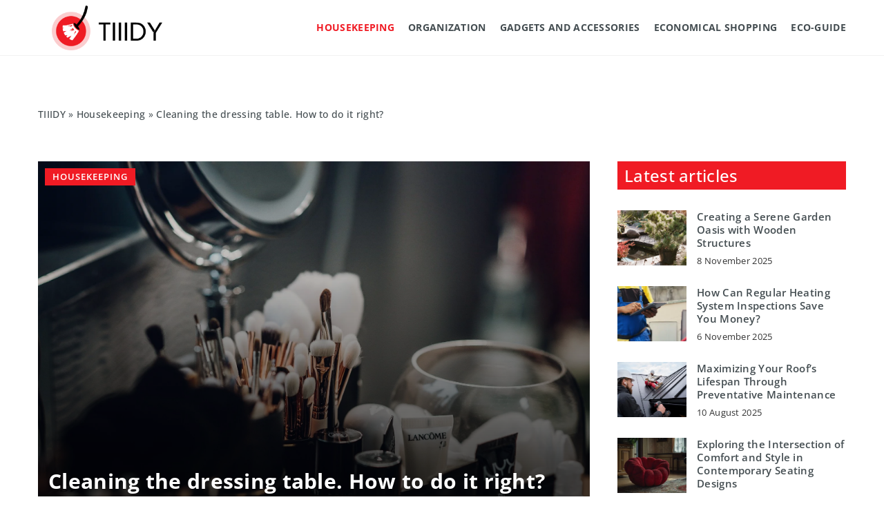

--- FILE ---
content_type: text/html; charset=UTF-8
request_url: https://tiiidy.com/cleaning-the-dressing-table-how-to-do-it-right/
body_size: 14491
content:
<!DOCTYPE html>
<html lang="en">
<head><meta charset="UTF-8"><script>if(navigator.userAgent.match(/MSIE|Internet Explorer/i)||navigator.userAgent.match(/Trident\/7\..*?rv:11/i)){var href=document.location.href;if(!href.match(/[?&]nowprocket/)){if(href.indexOf("?")==-1){if(href.indexOf("#")==-1){document.location.href=href+"?nowprocket=1"}else{document.location.href=href.replace("#","?nowprocket=1#")}}else{if(href.indexOf("#")==-1){document.location.href=href+"&nowprocket=1"}else{document.location.href=href.replace("#","&nowprocket=1#")}}}}</script><script>(()=>{class RocketLazyLoadScripts{constructor(){this.v="1.2.6",this.triggerEvents=["keydown","mousedown","mousemove","touchmove","touchstart","touchend","wheel"],this.userEventHandler=this.t.bind(this),this.touchStartHandler=this.i.bind(this),this.touchMoveHandler=this.o.bind(this),this.touchEndHandler=this.h.bind(this),this.clickHandler=this.u.bind(this),this.interceptedClicks=[],this.interceptedClickListeners=[],this.l(this),window.addEventListener("pageshow",(t=>{this.persisted=t.persisted,this.everythingLoaded&&this.m()})),this.CSPIssue=sessionStorage.getItem("rocketCSPIssue"),document.addEventListener("securitypolicyviolation",(t=>{this.CSPIssue||"script-src-elem"!==t.violatedDirective||"data"!==t.blockedURI||(this.CSPIssue=!0,sessionStorage.setItem("rocketCSPIssue",!0))})),document.addEventListener("DOMContentLoaded",(()=>{this.k()})),this.delayedScripts={normal:[],async:[],defer:[]},this.trash=[],this.allJQueries=[]}p(t){document.hidden?t.t():(this.triggerEvents.forEach((e=>window.addEventListener(e,t.userEventHandler,{passive:!0}))),window.addEventListener("touchstart",t.touchStartHandler,{passive:!0}),window.addEventListener("mousedown",t.touchStartHandler),document.addEventListener("visibilitychange",t.userEventHandler))}_(){this.triggerEvents.forEach((t=>window.removeEventListener(t,this.userEventHandler,{passive:!0}))),document.removeEventListener("visibilitychange",this.userEventHandler)}i(t){"HTML"!==t.target.tagName&&(window.addEventListener("touchend",this.touchEndHandler),window.addEventListener("mouseup",this.touchEndHandler),window.addEventListener("touchmove",this.touchMoveHandler,{passive:!0}),window.addEventListener("mousemove",this.touchMoveHandler),t.target.addEventListener("click",this.clickHandler),this.L(t.target,!0),this.S(t.target,"onclick","rocket-onclick"),this.C())}o(t){window.removeEventListener("touchend",this.touchEndHandler),window.removeEventListener("mouseup",this.touchEndHandler),window.removeEventListener("touchmove",this.touchMoveHandler,{passive:!0}),window.removeEventListener("mousemove",this.touchMoveHandler),t.target.removeEventListener("click",this.clickHandler),this.L(t.target,!1),this.S(t.target,"rocket-onclick","onclick"),this.M()}h(){window.removeEventListener("touchend",this.touchEndHandler),window.removeEventListener("mouseup",this.touchEndHandler),window.removeEventListener("touchmove",this.touchMoveHandler,{passive:!0}),window.removeEventListener("mousemove",this.touchMoveHandler)}u(t){t.target.removeEventListener("click",this.clickHandler),this.L(t.target,!1),this.S(t.target,"rocket-onclick","onclick"),this.interceptedClicks.push(t),t.preventDefault(),t.stopPropagation(),t.stopImmediatePropagation(),this.M()}O(){window.removeEventListener("touchstart",this.touchStartHandler,{passive:!0}),window.removeEventListener("mousedown",this.touchStartHandler),this.interceptedClicks.forEach((t=>{t.target.dispatchEvent(new MouseEvent("click",{view:t.view,bubbles:!0,cancelable:!0}))}))}l(t){EventTarget.prototype.addEventListenerWPRocketBase=EventTarget.prototype.addEventListener,EventTarget.prototype.addEventListener=function(e,i,o){"click"!==e||t.windowLoaded||i===t.clickHandler||t.interceptedClickListeners.push({target:this,func:i,options:o}),(this||window).addEventListenerWPRocketBase(e,i,o)}}L(t,e){this.interceptedClickListeners.forEach((i=>{i.target===t&&(e?t.removeEventListener("click",i.func,i.options):t.addEventListener("click",i.func,i.options))})),t.parentNode!==document.documentElement&&this.L(t.parentNode,e)}D(){return new Promise((t=>{this.P?this.M=t:t()}))}C(){this.P=!0}M(){this.P=!1}S(t,e,i){t.hasAttribute&&t.hasAttribute(e)&&(event.target.setAttribute(i,event.target.getAttribute(e)),event.target.removeAttribute(e))}t(){this._(this),"loading"===document.readyState?document.addEventListener("DOMContentLoaded",this.R.bind(this)):this.R()}k(){let t=[];document.querySelectorAll("script[type=rocketlazyloadscript][data-rocket-src]").forEach((e=>{let i=e.getAttribute("data-rocket-src");if(i&&!i.startsWith("data:")){0===i.indexOf("//")&&(i=location.protocol+i);try{const o=new URL(i).origin;o!==location.origin&&t.push({src:o,crossOrigin:e.crossOrigin||"module"===e.getAttribute("data-rocket-type")})}catch(t){}}})),t=[...new Map(t.map((t=>[JSON.stringify(t),t]))).values()],this.T(t,"preconnect")}async R(){this.lastBreath=Date.now(),this.j(this),this.F(this),this.I(),this.W(),this.q(),await this.A(this.delayedScripts.normal),await this.A(this.delayedScripts.defer),await this.A(this.delayedScripts.async);try{await this.U(),await this.H(this),await this.J()}catch(t){console.error(t)}window.dispatchEvent(new Event("rocket-allScriptsLoaded")),this.everythingLoaded=!0,this.D().then((()=>{this.O()})),this.N()}W(){document.querySelectorAll("script[type=rocketlazyloadscript]").forEach((t=>{t.hasAttribute("data-rocket-src")?t.hasAttribute("async")&&!1!==t.async?this.delayedScripts.async.push(t):t.hasAttribute("defer")&&!1!==t.defer||"module"===t.getAttribute("data-rocket-type")?this.delayedScripts.defer.push(t):this.delayedScripts.normal.push(t):this.delayedScripts.normal.push(t)}))}async B(t){if(await this.G(),!0!==t.noModule||!("noModule"in HTMLScriptElement.prototype))return new Promise((e=>{let i;function o(){(i||t).setAttribute("data-rocket-status","executed"),e()}try{if(navigator.userAgent.indexOf("Firefox/")>0||""===navigator.vendor||this.CSPIssue)i=document.createElement("script"),[...t.attributes].forEach((t=>{let e=t.nodeName;"type"!==e&&("data-rocket-type"===e&&(e="type"),"data-rocket-src"===e&&(e="src"),i.setAttribute(e,t.nodeValue))})),t.text&&(i.text=t.text),i.hasAttribute("src")?(i.addEventListener("load",o),i.addEventListener("error",(function(){i.setAttribute("data-rocket-status","failed-network"),e()})),setTimeout((()=>{i.isConnected||e()}),1)):(i.text=t.text,o()),t.parentNode.replaceChild(i,t);else{const i=t.getAttribute("data-rocket-type"),s=t.getAttribute("data-rocket-src");i?(t.type=i,t.removeAttribute("data-rocket-type")):t.removeAttribute("type"),t.addEventListener("load",o),t.addEventListener("error",(i=>{this.CSPIssue&&i.target.src.startsWith("data:")?(console.log("WPRocket: data-uri blocked by CSP -> fallback"),t.removeAttribute("src"),this.B(t).then(e)):(t.setAttribute("data-rocket-status","failed-network"),e())})),s?(t.removeAttribute("data-rocket-src"),t.src=s):t.src="data:text/javascript;base64,"+window.btoa(unescape(encodeURIComponent(t.text)))}}catch(i){t.setAttribute("data-rocket-status","failed-transform"),e()}}));t.setAttribute("data-rocket-status","skipped")}async A(t){const e=t.shift();return e&&e.isConnected?(await this.B(e),this.A(t)):Promise.resolve()}q(){this.T([...this.delayedScripts.normal,...this.delayedScripts.defer,...this.delayedScripts.async],"preload")}T(t,e){var i=document.createDocumentFragment();t.forEach((t=>{const o=t.getAttribute&&t.getAttribute("data-rocket-src")||t.src;if(o&&!o.startsWith("data:")){const s=document.createElement("link");s.href=o,s.rel=e,"preconnect"!==e&&(s.as="script"),t.getAttribute&&"module"===t.getAttribute("data-rocket-type")&&(s.crossOrigin=!0),t.crossOrigin&&(s.crossOrigin=t.crossOrigin),t.integrity&&(s.integrity=t.integrity),i.appendChild(s),this.trash.push(s)}})),document.head.appendChild(i)}j(t){let e={};function i(i,o){return e[o].eventsToRewrite.indexOf(i)>=0&&!t.everythingLoaded?"rocket-"+i:i}function o(t,o){!function(t){e[t]||(e[t]={originalFunctions:{add:t.addEventListener,remove:t.removeEventListener},eventsToRewrite:[]},t.addEventListener=function(){arguments[0]=i(arguments[0],t),e[t].originalFunctions.add.apply(t,arguments)},t.removeEventListener=function(){arguments[0]=i(arguments[0],t),e[t].originalFunctions.remove.apply(t,arguments)})}(t),e[t].eventsToRewrite.push(o)}function s(e,i){let o=e[i];e[i]=null,Object.defineProperty(e,i,{get:()=>o||function(){},set(s){t.everythingLoaded?o=s:e["rocket"+i]=o=s}})}o(document,"DOMContentLoaded"),o(window,"DOMContentLoaded"),o(window,"load"),o(window,"pageshow"),o(document,"readystatechange"),s(document,"onreadystatechange"),s(window,"onload"),s(window,"onpageshow");try{Object.defineProperty(document,"readyState",{get:()=>t.rocketReadyState,set(e){t.rocketReadyState=e},configurable:!0}),document.readyState="loading"}catch(t){console.log("WPRocket DJE readyState conflict, bypassing")}}F(t){let e;function i(e){return t.everythingLoaded?e:e.split(" ").map((t=>"load"===t||0===t.indexOf("load.")?"rocket-jquery-load":t)).join(" ")}function o(o){function s(t){const e=o.fn[t];o.fn[t]=o.fn.init.prototype[t]=function(){return this[0]===window&&("string"==typeof arguments[0]||arguments[0]instanceof String?arguments[0]=i(arguments[0]):"object"==typeof arguments[0]&&Object.keys(arguments[0]).forEach((t=>{const e=arguments[0][t];delete arguments[0][t],arguments[0][i(t)]=e}))),e.apply(this,arguments),this}}o&&o.fn&&!t.allJQueries.includes(o)&&(o.fn.ready=o.fn.init.prototype.ready=function(e){return t.domReadyFired?e.bind(document)(o):document.addEventListener("rocket-DOMContentLoaded",(()=>e.bind(document)(o))),o([])},s("on"),s("one"),t.allJQueries.push(o)),e=o}o(window.jQuery),Object.defineProperty(window,"jQuery",{get:()=>e,set(t){o(t)}})}async H(t){const e=document.querySelector("script[data-webpack]");e&&(await async function(){return new Promise((t=>{e.addEventListener("load",t),e.addEventListener("error",t)}))}(),await t.K(),await t.H(t))}async U(){this.domReadyFired=!0;try{document.readyState="interactive"}catch(t){}await this.G(),document.dispatchEvent(new Event("rocket-readystatechange")),await this.G(),document.rocketonreadystatechange&&document.rocketonreadystatechange(),await this.G(),document.dispatchEvent(new Event("rocket-DOMContentLoaded")),await this.G(),window.dispatchEvent(new Event("rocket-DOMContentLoaded"))}async J(){try{document.readyState="complete"}catch(t){}await this.G(),document.dispatchEvent(new Event("rocket-readystatechange")),await this.G(),document.rocketonreadystatechange&&document.rocketonreadystatechange(),await this.G(),window.dispatchEvent(new Event("rocket-load")),await this.G(),window.rocketonload&&window.rocketonload(),await this.G(),this.allJQueries.forEach((t=>t(window).trigger("rocket-jquery-load"))),await this.G();const t=new Event("rocket-pageshow");t.persisted=this.persisted,window.dispatchEvent(t),await this.G(),window.rocketonpageshow&&window.rocketonpageshow({persisted:this.persisted}),this.windowLoaded=!0}m(){document.onreadystatechange&&document.onreadystatechange(),window.onload&&window.onload(),window.onpageshow&&window.onpageshow({persisted:this.persisted})}I(){const t=new Map;document.write=document.writeln=function(e){const i=document.currentScript;i||console.error("WPRocket unable to document.write this: "+e);const o=document.createRange(),s=i.parentElement;let n=t.get(i);void 0===n&&(n=i.nextSibling,t.set(i,n));const c=document.createDocumentFragment();o.setStart(c,0),c.appendChild(o.createContextualFragment(e)),s.insertBefore(c,n)}}async G(){Date.now()-this.lastBreath>45&&(await this.K(),this.lastBreath=Date.now())}async K(){return document.hidden?new Promise((t=>setTimeout(t))):new Promise((t=>requestAnimationFrame(t)))}N(){this.trash.forEach((t=>t.remove()))}static run(){const t=new RocketLazyLoadScripts;t.p(t)}}RocketLazyLoadScripts.run()})();</script>
	
	<meta name="viewport" content="width=device-width, initial-scale=1">
		<meta name='robots' content='index, follow, max-image-preview:large, max-snippet:-1, max-video-preview:-1' />

	<!-- This site is optimized with the Yoast SEO plugin v23.4 - https://yoast.com/wordpress/plugins/seo/ -->
	<title>Cleaning the dressing table. How to do it right? - Tiiidy</title>
	<meta name="description" content="Check out our blog article Cleaning the dressing table. How to do it right? ✔️ Expect a solid dose of accurate and informative content!" />
	<link rel="canonical" href="https://tiiidy.com/cleaning-the-dressing-table-how-to-do-it-right/" />
	<meta property="og:locale" content="en_US" />
	<meta property="og:type" content="article" />
	<meta property="og:title" content="Cleaning the dressing table. How to do it right? - Tiiidy" />
	<meta property="og:description" content="Check out our blog article Cleaning the dressing table. How to do it right? ✔️ Expect a solid dose of accurate and informative content!" />
	<meta property="og:url" content="https://tiiidy.com/cleaning-the-dressing-table-how-to-do-it-right/" />
	<meta property="og:site_name" content="Tiiidy" />
	<meta property="og:image" content="https://tiiidy.com/wp-content/uploads/2021/05/glass-3081015_1920.jpg" />
	<meta property="og:image:width" content="1920" />
	<meta property="og:image:height" content="1281" />
	<meta property="og:image:type" content="image/jpeg" />
	<meta name="author" content="Ernesto Dodd" />
	<meta name="twitter:card" content="summary_large_image" />
	<meta name="twitter:label1" content="Written by" />
	<meta name="twitter:data1" content="Ernesto Dodd" />
	<meta name="twitter:label2" content="Est. reading time" />
	<meta name="twitter:data2" content="1 minute" />
	<script type="application/ld+json" class="yoast-schema-graph">{"@context":"https://schema.org","@graph":[{"@type":"WebPage","@id":"https://tiiidy.com/cleaning-the-dressing-table-how-to-do-it-right/","url":"https://tiiidy.com/cleaning-the-dressing-table-how-to-do-it-right/","name":"Cleaning the dressing table. How to do it right? - Tiiidy","isPartOf":{"@id":"https://tiiidy.com/#website"},"primaryImageOfPage":{"@id":"https://tiiidy.com/cleaning-the-dressing-table-how-to-do-it-right/#primaryimage"},"image":{"@id":"https://tiiidy.com/cleaning-the-dressing-table-how-to-do-it-right/#primaryimage"},"thumbnailUrl":"https://tiiidy.com/wp-content/uploads/2021/05/glass-3081015_1920.jpg","description":"Check out our blog article Cleaning the dressing table. How to do it right? ✔️ Expect a solid dose of accurate and informative content!","inLanguage":"en-US","potentialAction":[{"@type":"ReadAction","target":["https://tiiidy.com/cleaning-the-dressing-table-how-to-do-it-right/"]}]},{"@type":"ImageObject","inLanguage":"en-US","@id":"https://tiiidy.com/cleaning-the-dressing-table-how-to-do-it-right/#primaryimage","url":"https://tiiidy.com/wp-content/uploads/2021/05/glass-3081015_1920.jpg","contentUrl":"https://tiiidy.com/wp-content/uploads/2021/05/glass-3081015_1920.jpg","width":1920,"height":1281,"caption":"źódło: https://pixabay.com/pl/photos/szk%C5%82o-makija%C5%BC-kosmetyki-kobieta-3081015/"},{"@type":"WebSite","@id":"https://tiiidy.com/#website","url":"https://tiiidy.com/","name":"Tiiidy","description":"","potentialAction":[{"@type":"SearchAction","target":{"@type":"EntryPoint","urlTemplate":"https://tiiidy.com/?s={search_term_string}"},"query-input":{"@type":"PropertyValueSpecification","valueRequired":true,"valueName":"search_term_string"}}],"inLanguage":"en-US"}]}</script>
	<!-- / Yoast SEO plugin. -->


<link rel='dns-prefetch' href='//cdnjs.cloudflare.com' />

<!-- tiiidy.com is managing ads with Advanced Ads 1.54.1 – https://wpadvancedads.com/ --><!--noptimize--><script id="tiiid-ready">
			window.advanced_ads_ready=function(e,a){a=a||"complete";var d=function(e){return"interactive"===a?"loading"!==e:"complete"===e};d(document.readyState)?e():document.addEventListener("readystatechange",(function(a){d(a.target.readyState)&&e()}),{once:"interactive"===a})},window.advanced_ads_ready_queue=window.advanced_ads_ready_queue||[];		</script>
		<!--/noptimize--><style id='wp-emoji-styles-inline-css' type='text/css'>

	img.wp-smiley, img.emoji {
		display: inline !important;
		border: none !important;
		box-shadow: none !important;
		height: 1em !important;
		width: 1em !important;
		margin: 0 0.07em !important;
		vertical-align: -0.1em !important;
		background: none !important;
		padding: 0 !important;
	}
</style>
<style id='classic-theme-styles-inline-css' type='text/css'>
/*! This file is auto-generated */
.wp-block-button__link{color:#fff;background-color:#32373c;border-radius:9999px;box-shadow:none;text-decoration:none;padding:calc(.667em + 2px) calc(1.333em + 2px);font-size:1.125em}.wp-block-file__button{background:#32373c;color:#fff;text-decoration:none}
</style>
<style id='global-styles-inline-css' type='text/css'>
:root{--wp--preset--aspect-ratio--square: 1;--wp--preset--aspect-ratio--4-3: 4/3;--wp--preset--aspect-ratio--3-4: 3/4;--wp--preset--aspect-ratio--3-2: 3/2;--wp--preset--aspect-ratio--2-3: 2/3;--wp--preset--aspect-ratio--16-9: 16/9;--wp--preset--aspect-ratio--9-16: 9/16;--wp--preset--color--black: #000000;--wp--preset--color--cyan-bluish-gray: #abb8c3;--wp--preset--color--white: #ffffff;--wp--preset--color--pale-pink: #f78da7;--wp--preset--color--vivid-red: #cf2e2e;--wp--preset--color--luminous-vivid-orange: #ff6900;--wp--preset--color--luminous-vivid-amber: #fcb900;--wp--preset--color--light-green-cyan: #7bdcb5;--wp--preset--color--vivid-green-cyan: #00d084;--wp--preset--color--pale-cyan-blue: #8ed1fc;--wp--preset--color--vivid-cyan-blue: #0693e3;--wp--preset--color--vivid-purple: #9b51e0;--wp--preset--gradient--vivid-cyan-blue-to-vivid-purple: linear-gradient(135deg,rgba(6,147,227,1) 0%,rgb(155,81,224) 100%);--wp--preset--gradient--light-green-cyan-to-vivid-green-cyan: linear-gradient(135deg,rgb(122,220,180) 0%,rgb(0,208,130) 100%);--wp--preset--gradient--luminous-vivid-amber-to-luminous-vivid-orange: linear-gradient(135deg,rgba(252,185,0,1) 0%,rgba(255,105,0,1) 100%);--wp--preset--gradient--luminous-vivid-orange-to-vivid-red: linear-gradient(135deg,rgba(255,105,0,1) 0%,rgb(207,46,46) 100%);--wp--preset--gradient--very-light-gray-to-cyan-bluish-gray: linear-gradient(135deg,rgb(238,238,238) 0%,rgb(169,184,195) 100%);--wp--preset--gradient--cool-to-warm-spectrum: linear-gradient(135deg,rgb(74,234,220) 0%,rgb(151,120,209) 20%,rgb(207,42,186) 40%,rgb(238,44,130) 60%,rgb(251,105,98) 80%,rgb(254,248,76) 100%);--wp--preset--gradient--blush-light-purple: linear-gradient(135deg,rgb(255,206,236) 0%,rgb(152,150,240) 100%);--wp--preset--gradient--blush-bordeaux: linear-gradient(135deg,rgb(254,205,165) 0%,rgb(254,45,45) 50%,rgb(107,0,62) 100%);--wp--preset--gradient--luminous-dusk: linear-gradient(135deg,rgb(255,203,112) 0%,rgb(199,81,192) 50%,rgb(65,88,208) 100%);--wp--preset--gradient--pale-ocean: linear-gradient(135deg,rgb(255,245,203) 0%,rgb(182,227,212) 50%,rgb(51,167,181) 100%);--wp--preset--gradient--electric-grass: linear-gradient(135deg,rgb(202,248,128) 0%,rgb(113,206,126) 100%);--wp--preset--gradient--midnight: linear-gradient(135deg,rgb(2,3,129) 0%,rgb(40,116,252) 100%);--wp--preset--font-size--small: 13px;--wp--preset--font-size--medium: 20px;--wp--preset--font-size--large: 36px;--wp--preset--font-size--x-large: 42px;--wp--preset--spacing--20: 0.44rem;--wp--preset--spacing--30: 0.67rem;--wp--preset--spacing--40: 1rem;--wp--preset--spacing--50: 1.5rem;--wp--preset--spacing--60: 2.25rem;--wp--preset--spacing--70: 3.38rem;--wp--preset--spacing--80: 5.06rem;--wp--preset--shadow--natural: 6px 6px 9px rgba(0, 0, 0, 0.2);--wp--preset--shadow--deep: 12px 12px 50px rgba(0, 0, 0, 0.4);--wp--preset--shadow--sharp: 6px 6px 0px rgba(0, 0, 0, 0.2);--wp--preset--shadow--outlined: 6px 6px 0px -3px rgba(255, 255, 255, 1), 6px 6px rgba(0, 0, 0, 1);--wp--preset--shadow--crisp: 6px 6px 0px rgba(0, 0, 0, 1);}:where(.is-layout-flex){gap: 0.5em;}:where(.is-layout-grid){gap: 0.5em;}body .is-layout-flex{display: flex;}.is-layout-flex{flex-wrap: wrap;align-items: center;}.is-layout-flex > :is(*, div){margin: 0;}body .is-layout-grid{display: grid;}.is-layout-grid > :is(*, div){margin: 0;}:where(.wp-block-columns.is-layout-flex){gap: 2em;}:where(.wp-block-columns.is-layout-grid){gap: 2em;}:where(.wp-block-post-template.is-layout-flex){gap: 1.25em;}:where(.wp-block-post-template.is-layout-grid){gap: 1.25em;}.has-black-color{color: var(--wp--preset--color--black) !important;}.has-cyan-bluish-gray-color{color: var(--wp--preset--color--cyan-bluish-gray) !important;}.has-white-color{color: var(--wp--preset--color--white) !important;}.has-pale-pink-color{color: var(--wp--preset--color--pale-pink) !important;}.has-vivid-red-color{color: var(--wp--preset--color--vivid-red) !important;}.has-luminous-vivid-orange-color{color: var(--wp--preset--color--luminous-vivid-orange) !important;}.has-luminous-vivid-amber-color{color: var(--wp--preset--color--luminous-vivid-amber) !important;}.has-light-green-cyan-color{color: var(--wp--preset--color--light-green-cyan) !important;}.has-vivid-green-cyan-color{color: var(--wp--preset--color--vivid-green-cyan) !important;}.has-pale-cyan-blue-color{color: var(--wp--preset--color--pale-cyan-blue) !important;}.has-vivid-cyan-blue-color{color: var(--wp--preset--color--vivid-cyan-blue) !important;}.has-vivid-purple-color{color: var(--wp--preset--color--vivid-purple) !important;}.has-black-background-color{background-color: var(--wp--preset--color--black) !important;}.has-cyan-bluish-gray-background-color{background-color: var(--wp--preset--color--cyan-bluish-gray) !important;}.has-white-background-color{background-color: var(--wp--preset--color--white) !important;}.has-pale-pink-background-color{background-color: var(--wp--preset--color--pale-pink) !important;}.has-vivid-red-background-color{background-color: var(--wp--preset--color--vivid-red) !important;}.has-luminous-vivid-orange-background-color{background-color: var(--wp--preset--color--luminous-vivid-orange) !important;}.has-luminous-vivid-amber-background-color{background-color: var(--wp--preset--color--luminous-vivid-amber) !important;}.has-light-green-cyan-background-color{background-color: var(--wp--preset--color--light-green-cyan) !important;}.has-vivid-green-cyan-background-color{background-color: var(--wp--preset--color--vivid-green-cyan) !important;}.has-pale-cyan-blue-background-color{background-color: var(--wp--preset--color--pale-cyan-blue) !important;}.has-vivid-cyan-blue-background-color{background-color: var(--wp--preset--color--vivid-cyan-blue) !important;}.has-vivid-purple-background-color{background-color: var(--wp--preset--color--vivid-purple) !important;}.has-black-border-color{border-color: var(--wp--preset--color--black) !important;}.has-cyan-bluish-gray-border-color{border-color: var(--wp--preset--color--cyan-bluish-gray) !important;}.has-white-border-color{border-color: var(--wp--preset--color--white) !important;}.has-pale-pink-border-color{border-color: var(--wp--preset--color--pale-pink) !important;}.has-vivid-red-border-color{border-color: var(--wp--preset--color--vivid-red) !important;}.has-luminous-vivid-orange-border-color{border-color: var(--wp--preset--color--luminous-vivid-orange) !important;}.has-luminous-vivid-amber-border-color{border-color: var(--wp--preset--color--luminous-vivid-amber) !important;}.has-light-green-cyan-border-color{border-color: var(--wp--preset--color--light-green-cyan) !important;}.has-vivid-green-cyan-border-color{border-color: var(--wp--preset--color--vivid-green-cyan) !important;}.has-pale-cyan-blue-border-color{border-color: var(--wp--preset--color--pale-cyan-blue) !important;}.has-vivid-cyan-blue-border-color{border-color: var(--wp--preset--color--vivid-cyan-blue) !important;}.has-vivid-purple-border-color{border-color: var(--wp--preset--color--vivid-purple) !important;}.has-vivid-cyan-blue-to-vivid-purple-gradient-background{background: var(--wp--preset--gradient--vivid-cyan-blue-to-vivid-purple) !important;}.has-light-green-cyan-to-vivid-green-cyan-gradient-background{background: var(--wp--preset--gradient--light-green-cyan-to-vivid-green-cyan) !important;}.has-luminous-vivid-amber-to-luminous-vivid-orange-gradient-background{background: var(--wp--preset--gradient--luminous-vivid-amber-to-luminous-vivid-orange) !important;}.has-luminous-vivid-orange-to-vivid-red-gradient-background{background: var(--wp--preset--gradient--luminous-vivid-orange-to-vivid-red) !important;}.has-very-light-gray-to-cyan-bluish-gray-gradient-background{background: var(--wp--preset--gradient--very-light-gray-to-cyan-bluish-gray) !important;}.has-cool-to-warm-spectrum-gradient-background{background: var(--wp--preset--gradient--cool-to-warm-spectrum) !important;}.has-blush-light-purple-gradient-background{background: var(--wp--preset--gradient--blush-light-purple) !important;}.has-blush-bordeaux-gradient-background{background: var(--wp--preset--gradient--blush-bordeaux) !important;}.has-luminous-dusk-gradient-background{background: var(--wp--preset--gradient--luminous-dusk) !important;}.has-pale-ocean-gradient-background{background: var(--wp--preset--gradient--pale-ocean) !important;}.has-electric-grass-gradient-background{background: var(--wp--preset--gradient--electric-grass) !important;}.has-midnight-gradient-background{background: var(--wp--preset--gradient--midnight) !important;}.has-small-font-size{font-size: var(--wp--preset--font-size--small) !important;}.has-medium-font-size{font-size: var(--wp--preset--font-size--medium) !important;}.has-large-font-size{font-size: var(--wp--preset--font-size--large) !important;}.has-x-large-font-size{font-size: var(--wp--preset--font-size--x-large) !important;}
:where(.wp-block-post-template.is-layout-flex){gap: 1.25em;}:where(.wp-block-post-template.is-layout-grid){gap: 1.25em;}
:where(.wp-block-columns.is-layout-flex){gap: 2em;}:where(.wp-block-columns.is-layout-grid){gap: 2em;}
:root :where(.wp-block-pullquote){font-size: 1.5em;line-height: 1.6;}
</style>
<link data-minify="1" rel='stylesheet' id='mainstyle-css' href='https://tiiidy.com/wp-content/cache/min/1/wp-content/themes/knight-theme/style.css?ver=1703844565' type='text/css' media='all' />
<script type="text/javascript" src="https://tiiidy.com/wp-includes/js/jquery/jquery.min.js?ver=3.7.1" id="jquery-core-js"></script>
<script type="text/javascript" src="https://tiiidy.com/wp-includes/js/jquery/jquery-migrate.min.js?ver=3.4.1" id="jquery-migrate-js" data-rocket-defer defer></script>
<script  type="application/ld+json">
        {
          "@context": "https://schema.org",
          "@type": "BreadcrumbList",
          "itemListElement": [{"@type": "ListItem","position": 1,"name": "tiiidy","item": "https://tiiidy.com" },{"@type": "ListItem","position": 2,"name": "Housekeeping","item": "https://tiiidy.com/category/housekeeping/" },{"@type": "ListItem","position": 3,"name": "Cleaning the dressing table. How to do it right?"}]
        }
        </script>    <style>
    @font-face {font-family: 'Open Sans';font-style: normal;font-weight: 400;src: url('https://tiiidy.com/wp-content/themes/knight-theme/fonts/OpenSans-Regular.ttf');font-display: swap;}
    @font-face {font-family: 'Open Sans';font-style: normal;font-weight: 500;src: url('https://tiiidy.com/wp-content/themes/knight-theme/fonts/OpenSans-Medium.ttf');font-display: swap;}
    @font-face {font-family: 'Open Sans';font-style: normal;font-weight: 600;src: url('https://tiiidy.com/wp-content/themes/knight-theme/fonts/OpenSans-SemiBold.ttf');font-display: swap;}
    @font-face {font-family: 'Open Sans';font-style: normal;font-weight: 700;src: url('https://tiiidy.com/wp-content/themes/knight-theme/fonts/OpenSans-Bold.ttf');font-display: swap;}
    @font-face {font-family: 'Open Sans';font-style: normal;font-weight: 800;src: url('https://tiiidy.com/wp-content/themes/knight-theme/fonts/OpenSans-ExtraBold.ttf');font-display: swap;}
    
    </style>
<script  type="application/ld+json">
        {
          "@context": "https://schema.org",
          "@type": "Article",
          "headline": "Cleaning the dressing table. How to do it right?",
          "image": "https://tiiidy.com/wp-content/uploads/2021/05/glass-3081015_1920.jpg",
          "datePublished": "2021-05-17",
          "dateModified": "2022-03-01",
          "author": {
            "@type": "Person",
            "name": "Ernesto Dodd"
          },
           "publisher": {
            "@type": "Organization",
            "name": "Tiiidy",
            "logo": {
              "@type": "ImageObject",
              "url": "https://tiiidy.com/wp-content/uploads/2023/12/Tiiidy@3x-e1703842625478.png"
            }
          }

        }
        </script><link rel="icon" href="https://tiiidy.com/wp-content/uploads/2023/12/favicon-150x150.png" sizes="32x32" />
<link rel="icon" href="https://tiiidy.com/wp-content/uploads/2023/12/favicon-300x300.png" sizes="192x192" />
<link rel="apple-touch-icon" href="https://tiiidy.com/wp-content/uploads/2023/12/favicon-300x300.png" />
<meta name="msapplication-TileImage" content="https://tiiidy.com/wp-content/uploads/2023/12/favicon-300x300.png" />
<noscript><style id="rocket-lazyload-nojs-css">.rll-youtube-player, [data-lazy-src]{display:none !important;}</style></noscript>
	<!-- Global site tag (gtag.js) - Google Analytics -->
	<script type="rocketlazyloadscript" async data-rocket-src="https://www.googletagmanager.com/gtag/js?id=G-Z63MXJ43EE"></script>
	<script type="rocketlazyloadscript">
	  window.dataLayer = window.dataLayer || [];
	  function gtag(){dataLayer.push(arguments);}
	  gtag('js', new Date());

	  gtag('config', 'G-Z63MXJ43EE');
	</script>

</head>

<body class="post-template-default single single-post postid-18257 single-format-standard aa-prefix-tiiid-">


	<header class="k_header">
		<div class="k_conatiner k-flex-between">
			<nav id="mainnav" class="mainnav" role="navigation">
				<div class="menu-menu-glowne-container"><ul id="menu-menu-glowne" class="menu"><li id="menu-item-17671" class="menu-item menu-item-type-taxonomy menu-item-object-category current-post-ancestor current-menu-parent current-post-parent menu-item-17671"><a href="https://tiiidy.com/category/housekeeping/">Housekeeping</a></li>
<li id="menu-item-17675" class="menu-item menu-item-type-taxonomy menu-item-object-category menu-item-has-children menu-item-17675"><a href="https://tiiidy.com/category/organization/">Organization</a>
<ul class="sub-menu">
	<li id="menu-item-17676" class="menu-item menu-item-type-taxonomy menu-item-object-category menu-item-17676"><a href="https://tiiidy.com/category/organization/time-for-home/">Time for home</a></li>
	<li id="menu-item-17677" class="menu-item menu-item-type-taxonomy menu-item-object-category menu-item-17677"><a href="https://tiiidy.com/category/organization/family-time/">Family time</a></li>
	<li id="menu-item-17678" class="menu-item menu-item-type-taxonomy menu-item-object-category menu-item-17678"><a href="https://tiiidy.com/category/organization/time-for-you/">Time for you</a></li>
</ul>
</li>
<li id="menu-item-17673" class="menu-item menu-item-type-taxonomy menu-item-object-category menu-item-17673"><a href="https://tiiidy.com/category/gadgets-and-accessories/">Gadgets and accessories</a></li>
<li id="menu-item-17674" class="menu-item menu-item-type-taxonomy menu-item-object-category menu-item-17674"><a href="https://tiiidy.com/category/economical-shopping/">Economical shopping</a></li>
<li id="menu-item-17672" class="menu-item menu-item-type-taxonomy menu-item-object-category menu-item-17672"><a href="https://tiiidy.com/category/eco-guide/">Eco-guide</a></li>
</ul></div>			</nav>
			<div class="k_logo">
								<a href="https://tiiidy.com/">
					<img width="500" height="203" src="https://tiiidy.com/wp-content/uploads/2023/12/Tiiidy@3x-e1703842625478.png" class="logo-main" alt="tiiidy.com">
				</a>
							</div>
			<div class="mobile-menu">
				<div id="btn-menu">
					<svg class="ham hamRotate ham8" viewBox="0 0 100 100" width="80" onclick="this.classList.toggle('active')">
						<path class="line top" d="m 30,33 h 40 c 3.722839,0 7.5,3.126468 7.5,8.578427 0,5.451959 -2.727029,8.421573 -7.5,8.421573 h -20" />
						<path class="line middle"d="m 30,50 h 40" />
						<path class="line bottom" d="m 70,67 h -40 c 0,0 -7.5,-0.802118 -7.5,-8.365747 0,-7.563629 7.5,-8.634253 7.5,-8.634253 h 20" />
					</svg>
				</div>
			</div>
		</div>
	</header>
			
									


<section class="k_text_section k-pt-7 k-pt-5-m">
	<div class="k_conatiner k_conatiner-col">
		<div class="k_col-10 k-flex k-mb-5">
			<ul id="breadcrumbs" class="k_breadcrumbs"><li class="item-home"><a class="bread-link bread-home" href="https://tiiidy.com" title="tiiidy">tiiidy</a></li><li class="separator separator-home"> &#187; </li><li data-id="4" class="item-cat"><a href="https://tiiidy.com/category/housekeeping/">Housekeeping</a></li><li class="separator"> &#187; </li><li data-id="5" class="item-current  item-18257"><strong class="bread-current bread-18257" title="Cleaning the dressing table. How to do it right?">Cleaning the dressing table. How to do it right?</strong></li></ul>		</div>
		<div class="k_col-7">
			
			
								<div class="k-mb-3 k_relative k-img-single">
						<div class="k-title-on-img">
							<h1 class="k_page_h1 k-mb-1">Cleaning the dressing table. How to do it right?</h1>
							<div class="k-post-reading-time">It takes approx. 2 minutes to read this article</div>						</div>
						<img width="1920" height="1281" src="https://tiiidy.com/wp-content/uploads/2021/05/glass-3081015_1920.jpg" alt="Cleaning the dressing table. How to do it right?">	
							<div class="k_post-single-cat k-flex">
								<a href="https://tiiidy.com/category/housekeeping/">Housekeeping</a>  
							</div> 
					</div>
				


			<div class="k_meta-single k-mb-3 k-flex k-flex-v-center k_weight-semibold">
				<div class="k_post-single-author">
					<div class="k_meta-value">
						<a href="https://tiiidy.com/autor/redaktor-blue/">Ernesto Dodd</a>					</div>
				</div>
				<div class="k_post-single-date"><div class="k_meta-value"><time>17 May 2021</time></div></div>
				  
				 
			</div>

			
			<div class="k_content k_ul k-justify">
				
<p><strong>Spring has arrived, so it&#8217;s definitely a good time to do some spring cleaning on our dressing tables. Not sure how to go about it? Here are some tips that you may find useful.</strong></p>



<div class="wp-block-image"><figure class="aligncenter size-large"><img fetchpriority="high" decoding="async" width="1024" height="683" src="https://tiiidy.com/wp-content/uploads/2021/05/lipstick-4743984_1920-1024x683.jpg" alt="" class="wp-image-18259"/><figcaption>Photo by <a href="https://pixabay.com/pl/users/lubovlisitsa-14489667/" rel="nofollow">lubovlisitsa</a> from <a href="https://pixabay.com/pl/" rel="nofollow">Pixabay.com</a></figcaption></figure></div>



<h2 class="wp-block-heading">Where to start?</h2>



<p>Toilet is a place where we should do an inspection on average every 3 months and carry out a thorough cleaning. To do it thoroughly, it&#8217;s a good idea to <strong>take out all the cosmetics from the drawers</strong> and thoroughly wipe all the surfaces. Next, take a look at your inventory. Often we have in cosmetics things that we bought under the influence of a moment or impulse. Unfortunately, they often turn out to be a dud and end up somewhere in the bottom drawer &#8211; unused. If you haven&#8217;t reached for a given cosmetic for more than 3 months, it&#8217;s probably time to part with it.</p>



<p>Wipe down the rest of your cosmetics with a cloth and <strong>check their expiration date</strong>, expired products are better to throw away. If you want to organize the space in your drawers better, you can put small <strong>organizers</strong> in them to <strong>help you categorize your products</strong>. Finally, wash your makeup sponges and brushes thoroughly. And you&#8217;re done!</p>



<div class="wp-block-image"><figure class="aligncenter size-large"><img decoding="async" width="1024" height="683" src="https://tiiidy.com/wp-content/uploads/2021/05/cosmetics-1367782_1920-1024x683.jpg" alt="" class="wp-image-18260"/><figcaption>Photo by <a href="https://pixabay.com/pl/users/anncapictures-1564471/" rel="nofollow">anncapictures</a> from <a href="https://pixabay.com/pl/" rel="nofollow">Pixabay.com</a></figcaption></figure></div>
			</div>

			
			

			
			<div class="k_posts-category k-flex k-mt-5">
				<div class="k-flex k_post-category-title k-color-161 k_uppercase k_weight-bold k_subtitle-24 k-mb-3 k_ls-1">See also</div>
				<div class="k_posts_category k_conatiner k_conatiner-col k-plr-0 k-gap-30"><div class="k_post_category-item k-flex"><div class="k_post-image"><a class="k-flex" href="https://tiiidy.com/9-tips-on-how-to-clean-your-house-fast/" rel="nofollow"><img width="1280" height="853" src="https://tiiidy.com/wp-content/uploads/2021/02/woman-cleaning-house_Easy-Resize.com_.jpg" class="attachment-full size-full wp-post-image" alt="9 tips on how to clean your house fast" decoding="async" loading="lazy" /></a><div class="k_post-content k_absolute"><div class="k_post-date k-title-white"><time>8 January 2021</time></div><a class="k_post-title k-title-white k_weight-semibold k_height-11" href="https://tiiidy.com/9-tips-on-how-to-clean-your-house-fast/">9 tips on how to clean your house fast</a></div></div></div><div class="k_post_category-item k-flex"><div class="k_post-image"><a class="k-flex" href="https://tiiidy.com/how-can-you-maintain-a-clutter-free-home/" rel="nofollow"><img width="626" height="418" src="https://tiiidy.com/wp-content/uploads/2024/06/high-angle-messy-clothes-bed_23-2149726120.jpg" class="attachment-full size-full wp-post-image" alt="How can you maintain a clutter-free home?" decoding="async" loading="lazy" /></a><div class="k_post-content k_absolute"><div class="k_post-date k-title-white"><time>5 May 2024</time></div><a class="k_post-title k-title-white k_weight-semibold k_height-11" href="https://tiiidy.com/how-can-you-maintain-a-clutter-free-home/">How can you maintain a clutter-free home?</a></div></div></div></div>	
			</div>

			
		</div>
		<div class="k_col-3 k-sticky k-mt-5-m k-flex k-gap-50 k-flex-v-start">
			
			<div class="k_blog-post-recent k-flex">
				<div class="k_blog-post-recent-title k-third-color k_subtitle-24">Latest articles</div>
				<div class="k_recent-post k-flex"><div class="k_recent-item k-flex k-mt-3"><div class="k_post-image"><a class="k-flex" href="https://tiiidy.com/creating-a-serene-garden-oasis-with-wooden-structures/" rel="nofollow"><img width="626" height="416" src="https://tiiidy.com/wp-content/uploads/2025/11/pond_23-2148013427.jpg" alt="Creating a Serene Garden Oasis with Wooden Structures" loading="lazy"></a></div><div class="k_post-content"><a class="k_post-title" href="https://tiiidy.com/creating-a-serene-garden-oasis-with-wooden-structures/">Creating a Serene Garden Oasis with Wooden Structures</a><div class="k_post-date"><time>8 November 2025</time></div></div></div><div class="k_recent-item k-flex k-mt-3"><div class="k_post-image"><a class="k-flex" href="https://tiiidy.com/how-can-regular-heating-system-inspections-save-you-money/" rel="nofollow"><img width="626" height="330" src="https://tiiidy.com/wp-content/uploads/2025/11/close-up-skillful-technician-commissioned-outside-hvac-system-routine-maintenance-looking-refrigerant-issues-meticulous-mechanic-doing-air-conditioner-inspection-writing-data-tablet_482257-66265.jpg" alt="How Can Regular Heating System Inspections Save You Money?" loading="lazy"></a></div><div class="k_post-content"><a class="k_post-title" href="https://tiiidy.com/how-can-regular-heating-system-inspections-save-you-money/">How Can Regular Heating System Inspections Save You Money?</a><div class="k_post-date"><time>6 November 2025</time></div></div></div><div class="k_recent-item k-flex k-mt-3"><div class="k_post-image"><a class="k-flex" href="https://tiiidy.com/maximizing-your-roofs-lifespan-through-preventative-maintenance/" rel="nofollow"><img width="626" height="417" src="https://tiiidy.com/wp-content/uploads/2025/08/medium-shot-men-working-together_23-2149343665.jpg" alt="Maximizing Your Roof&#8217;s Lifespan Through Preventative Maintenance" loading="lazy"></a></div><div class="k_post-content"><a class="k_post-title" href="https://tiiidy.com/maximizing-your-roofs-lifespan-through-preventative-maintenance/">Maximizing Your Roof&#8217;s Lifespan Through Preventative Maintenance</a><div class="k_post-date"><time>10 August 2025</time></div></div></div><div class="k_recent-item k-flex k-mt-3"><div class="k_post-image"><a class="k-flex" href="https://tiiidy.com/exploring-the-intersection-of-comfort-and-style-in-contemporary-seating-designs/" rel="nofollow"><img width="626" height="417" src="https://tiiidy.com/wp-content/uploads/2025/08/interior-decor-furniture-inspired-by-fruits-vegetables_23-2151361922.jpg" alt="Exploring the Intersection of Comfort and Style in Contemporary Seating Designs" loading="lazy"></a></div><div class="k_post-content"><a class="k_post-title" href="https://tiiidy.com/exploring-the-intersection-of-comfort-and-style-in-contemporary-seating-designs/">Exploring the Intersection of Comfort and Style in Contemporary Seating Designs</a><div class="k_post-date"><time>8 August 2025</time></div></div></div></div>	
			</div>
			<div class="k_search-form k-flex">
	<form  class="k-flex" method="get" action="https://tiiidy.com/">
		<input class="k_search-input" type="text" name="s" placeholder="Search" value="">
		<button class="k_search-btn" type="submit" aria-label="Search"></button>
	</form>
</div>
			
										<div class="k_blog-tags">
					<div class="k_blog-tags-title k-third-color k_subtitle-24">Tags</div>
					<ul class="k-flex">
						<li class="tag_item"><a href="https://tiiidy.com/tag/cleaning-of-the-dressing-table/" rel="nofollow" data-tag-count="1">cleaning of the dressing table</a></li><li class="tag_item"><a href="https://tiiidy.com/tag/organization-2/" rel="nofollow" data-tag-count="4">organization</a></li><li class="tag_item"><a href="https://tiiidy.com/tag/tidings/" rel="nofollow" data-tag-count="1">tidings</a></li>					</ul>
				</div>
						
			<div class="k_blog-cat-post k-gap-30 k-flex k-sticky">
				<div class="k-cat-name k-flex k-third-color k_subtitle-24">Recommended articles</div><div class="k_post-cat-sidebar k-flex k_relative"><div class="k_post-image k-flex k-mb-15"><a class="k-flex" href="https://tiiidy.com/how-to-glue-shoes-yourself/" rel="nofollow"><img width="640" height="427" src="https://tiiidy.com/wp-content/uploads/2021/07/bostik_klej_fix_go_2.jpg" class="attachment-full size-full wp-post-image" alt="How to glue shoes yourself?" decoding="async" loading="lazy" /></a><div class="k_post-category"><span class="k-color-gadgets-and-accessories">Gadgets and accessories</span></div></div><div class="k_post-content"><a class="k_post-title" href="https://tiiidy.com/how-to-glue-shoes-yourself/">How to glue shoes yourself?</a><div class="k_post-date k-mt-1"><time>21 July 2021</time></div></div></div><div class="k_post-cat-sidebar k-flex k_relative"><div class="k_post-image k-flex k-mb-15"><a class="k-flex" href="https://tiiidy.com/womens-city-bike-equipment/" rel="nofollow"><img width="1000" height="667" src="https://tiiidy.com/wp-content/uploads/2021/07/woman-using-eco-way-transportation.jpg" class="attachment-full size-full wp-post-image" alt="Women&#8217;s city bike &#8211; equipment" decoding="async" loading="lazy" /></a><div class="k_post-category"><span class="k-color-gadgets-and-accessories">Gadgets and accessories</span></div></div><div class="k_post-content"><a class="k_post-title" href="https://tiiidy.com/womens-city-bike-equipment/">Women&#8217;s city bike &#8211; equipment</a><div class="k_post-date k-mt-1"><time>18 May 2021</time></div></div></div>			</div>	

						
			
		</div> 

		
	</div>
</section>

<section class="k_comments_section k-pt-7-d k-pt-5-m k-pb-7-d k-pb-5-m">
	<div class="k_conatiner">
		<div class="k_col-7">
			

 

<div class="k_comments">
    	<div id="respond" class="comment-respond">
		<div class="k_form-title k_subtitle-24 k_uppercase k_weight-bold k-mb-4 k_ls-2">Add comment <small><a rel="nofollow" id="cancel-comment-reply-link" href="/cleaning-the-dressing-table-how-to-do-it-right/#respond" style="display:none;">Cancel reply</a></small></div><form action="https://tiiidy.com/wp-comments-post.php" method="post" id="commentform" class="comment-form" novalidate><p class="comment-notes"><span id="email-notes">Your email address will not be published.</span> <span class="required-field-message">Required fields are marked <span class="required">*</span></span></p><p class="comment-form-author"><label for="author">Name</label> <span class="required">*</span><input id="author" name="author" type="text" value="" size="30" aria-required='true' placeholder="Name" /></p>
<p class="comment-form-email"><label for="email">E-mail</label> <span class="required">*</span><input id="email" name="email" type="text" value="" size="30" aria-required='true' placeholder="E-mail" /></p>
<p class="comment-form-url"><label for="url">Website</label><input id="url" name="url" type="text" value="" size="30"  placeholder="Website"/></p>
<p class="comment-form-cookies-consent"><input id="wp-comment-cookies-consent" name="wp-comment-cookies-consent" type="checkbox" value="yes"Array /><label for="wp-comment-cookies-consent">Remember</label></p>
<div class="g-recaptcha-wrap" style="padding:10px 0 10px 0"><div  class="g-recaptcha" data-sitekey="6LcxHp4hAAAAAMB5sEMy4NEZ2y7KCPEc1gmpKUrV"></div></div><p class="comment-form-comment"><label for="comment">Comment</label><textarea id="comment" required="required" name="comment" cols="45" rows="5" placeholder="Your comment" aria-required="true"></textarea></p><p class="form-submit"><input name="submit" type="submit" id="submit" class="submit" value="Submit" /> <input type='hidden' name='comment_post_ID' value='18257' id='comment_post_ID' />
<input type='hidden' name='comment_parent' id='comment_parent' value='0' />
</p> <p class="comment-form-aios-antibot-keys"><input type="hidden" name="dxkyunxv" value="l2449kq9n096" ><input type="hidden" name="6i675jib" value="pdk2kkcu5spl" ><input type="hidden" name="tgw5dcm1" value="rt9oy915rxhd" ><input type="hidden" name="6b3vop03" value="nozuxhkymz7m" ></p></form>	</div><!-- #respond -->
	


     
</div>		</div>
	</div>
</section>	



		
	 




<footer>	
<section id="knight-widget" class="k-mb-5"><div class="k_conatiner k_conatiner-col k-flex-v-start k-gap-50-30"><div class="knight-widget-item k_col-2 k-flex"><div id="text-5" class="knight-widget widget_text">			<div class="textwidget"><div class="k-flex k-mb-2 k-footer-logo"><img width="500" height="203" decoding="async" src="https://tiiidy.com/wp-content/uploads/2023/12/Tiiidy-biale@3x-e1703842609384.png" alt="tiiidy.com" /></div>

</div>
		</div></div><div class="knight-widget-item k_col-2 k-flex"><div id="nav_menu-3" class="knight-widget widget_nav_menu"><div class="knight-widget-title">Navigation</div><div class="menu-navigation-container"><ul id="menu-navigation" class="menu"><li id="menu-item-19149" class="menu-item menu-item-type-post_type menu-item-object-page menu-item-19149"><a rel="nofollow" href="https://tiiidy.com/privacy-policy/">Privacy policy</a></li>
<li id="menu-item-19150" class="menu-item menu-item-type-post_type menu-item-object-page menu-item-19150"><a href="https://tiiidy.com/contact/">Contact</a></li>
</ul></div></div></div><div class="knight-widget-item k_col-2 k-flex"><div id="nav_menu-4" class="knight-widget widget_nav_menu"><div class="knight-widget-title">Categories</div><div class="menu-categories-container"><ul id="menu-categories" class="menu"><li id="menu-item-19152" class="menu-item menu-item-type-taxonomy menu-item-object-category current-post-ancestor current-menu-parent current-post-parent menu-item-19152"><a href="https://tiiidy.com/category/housekeeping/">Housekeeping</a></li>
<li id="menu-item-19151" class="menu-item menu-item-type-taxonomy menu-item-object-category menu-item-19151"><a href="https://tiiidy.com/category/organization/">Organization</a></li>
<li id="menu-item-19153" class="menu-item menu-item-type-taxonomy menu-item-object-category menu-item-19153"><a href="https://tiiidy.com/category/gadgets-and-accessories/">Gadgets and accessories</a></li>
<li id="menu-item-19155" class="menu-item menu-item-type-taxonomy menu-item-object-category menu-item-19155"><a href="https://tiiidy.com/category/economical-shopping/">Economical shopping</a></li>
<li id="menu-item-19154" class="menu-item menu-item-type-taxonomy menu-item-object-category menu-item-19154"><a href="https://tiiidy.com/category/eco-guide/">Eco-guide</a></li>
</ul></div></div></div><div class="knight-widget-item k_col-33 k-flex"><div class="knight-widget-title">Popular articles</div><div class="k_recent-post k-flex"><div class="k_recent-item k-flex k-mt-3"><div class="k_post-image"><a class="k-flex" href="https://tiiidy.com/the-benefits-of-sustainable-roofing-solutions-for-your-home/" rel="nofollow"><img width="1060" height="749" src="https://tiiidy.com/wp-content/uploads/2024/02/mobile-cloud-bright-mortgage-environment_1134-1071.jpg" alt="The benefits of sustainable roofing solutions for your home" loading="lazy"></a></div><div class="k_post-content"><a class="k_post-title" href="https://tiiidy.com/the-benefits-of-sustainable-roofing-solutions-for-your-home/">The benefits of sustainable roofing solutions for your home</a><div class="k_post-date"><time>24 February 2024</time></div></div></div><div class="k_recent-item k-flex k-mt-3"><div class="k_post-image"><a class="k-flex" href="https://tiiidy.com/how-do-you-support-your-child-in-developing-their-passions-and-interests/" rel="nofollow"><img width="1280" height="776" src="https://tiiidy.com/wp-content/uploads/2021/03/boys-2769553_1280.jpg" alt="How do you support your child in developing their passions and interests?" loading="lazy"></a></div><div class="k_post-content"><a class="k_post-title" href="https://tiiidy.com/how-do-you-support-your-child-in-developing-their-passions-and-interests/">How do you support your child in developing their passions and interests?</a><div class="k_post-date"><time>9 February 2021</time></div></div></div></div></div></div></section><section id="knight-after-widget"><div class="k_conatiner"><div id="text-6" class="knight-widget widget_text">			<div class="textwidget"><p class="k-color-a7a k_subtitle-14">tiiidy.com © 2023. All rights reserved.</p>
<p class="k-color-a7a k_subtitle-14">We use cookies on our website. Using the website without changing the cookie settings means that they will be placed on your terminal equipment. You can change the settings at any time. More details on the <a href="https://tiiidy.com/privacy-policy/" rel="nofollow">Privacy Policy</a> page.</p>
</div>
		</div></div></section>
</footer>


    <script data-minify="1" type="text/javascript" src="https://tiiidy.com/wp-content/cache/min/1/ajax/libs/jquery-validate/1.19.0/jquery.validate.min.js?ver=1703844565" data-rocket-defer defer></script>
    <script type="rocketlazyloadscript" data-rocket-type="text/javascript">
     jQuery(document).ready(function($) {
        $('#commentform').validate({
            rules: {
                author: {
                    required: true,
                    minlength: 2
                },

                email: {
                    required: true,
                    email: true
                },

                comment: {
                    required: true,
                    minlength: 20
                }

            },

            messages: {
                author: "Please enter your name.",
                email: "Please enter your email address.",
                comment: "Please enter a comment."

            },

            errorElement: "div",
            errorPlacement: function(error, element) {
                element.after(error);
            }

        });
    });
    </script>
    <script data-minify="1" type="text/javascript" src="https://tiiidy.com/wp-content/cache/min/1/wp-content/themes/knight-theme/js/knight-script.js?ver=1703844565" id="scripts-js"></script>
<script type="text/javascript" src="https://tiiidy.com/wp-content/themes/knight-theme/js/slick.min.js?ver=1.0" id="slick-js" data-rocket-defer defer></script>
<script data-minify="1" type="text/javascript" src="https://tiiidy.com/wp-content/cache/min/1/ajax/libs/jquery-autocomplete/1.0.7/jquery.auto-complete.min.js?ver=1703844565" id="jquery-auto-complete-js" data-rocket-defer defer></script>
<script type="text/javascript" id="global-js-extra">
/* <![CDATA[ */
var global = {"ajax":"https:\/\/tiiidy.com\/wp-admin\/admin-ajax.php"};
/* ]]> */
</script>
<script data-minify="1" type="text/javascript" src="https://tiiidy.com/wp-content/cache/min/1/wp-content/themes/knight-theme/js/global.js?ver=1703844565" id="global-js" data-rocket-defer defer></script>
<script type="rocketlazyloadscript" data-rocket-type="text/javascript" data-cfasync="false" data-rocket-src="https://www.google.com/recaptcha/api.js?hl=en&amp;ver=a58f8e2cb47a8306c80bae97c758e42d" id="google-recaptcha-v2-js"></script>
<!--noptimize--><script type="rocketlazyloadscript">!function(){window.advanced_ads_ready_queue=window.advanced_ads_ready_queue||[],advanced_ads_ready_queue.push=window.advanced_ads_ready;for(var d=0,a=advanced_ads_ready_queue.length;d<a;d++)advanced_ads_ready(advanced_ads_ready_queue[d])}();</script><!--/noptimize--><script>window.lazyLoadOptions={elements_selector:"iframe[data-lazy-src]",data_src:"lazy-src",data_srcset:"lazy-srcset",data_sizes:"lazy-sizes",class_loading:"lazyloading",class_loaded:"lazyloaded",threshold:300,callback_loaded:function(element){if(element.tagName==="IFRAME"&&element.dataset.rocketLazyload=="fitvidscompatible"){if(element.classList.contains("lazyloaded")){if(typeof window.jQuery!="undefined"){if(jQuery.fn.fitVids){jQuery(element).parent().fitVids()}}}}}};window.addEventListener('LazyLoad::Initialized',function(e){var lazyLoadInstance=e.detail.instance;if(window.MutationObserver){var observer=new MutationObserver(function(mutations){var image_count=0;var iframe_count=0;var rocketlazy_count=0;mutations.forEach(function(mutation){for(var i=0;i<mutation.addedNodes.length;i++){if(typeof mutation.addedNodes[i].getElementsByTagName!=='function'){continue}
if(typeof mutation.addedNodes[i].getElementsByClassName!=='function'){continue}
images=mutation.addedNodes[i].getElementsByTagName('img');is_image=mutation.addedNodes[i].tagName=="IMG";iframes=mutation.addedNodes[i].getElementsByTagName('iframe');is_iframe=mutation.addedNodes[i].tagName=="IFRAME";rocket_lazy=mutation.addedNodes[i].getElementsByClassName('rocket-lazyload');image_count+=images.length;iframe_count+=iframes.length;rocketlazy_count+=rocket_lazy.length;if(is_image){image_count+=1}
if(is_iframe){iframe_count+=1}}});if(image_count>0||iframe_count>0||rocketlazy_count>0){lazyLoadInstance.update()}});var b=document.getElementsByTagName("body")[0];var config={childList:!0,subtree:!0};observer.observe(b,config)}},!1)</script><script data-no-minify="1" async src="https://tiiidy.com/wp-content/plugins/wp-rocket/assets/js/lazyload/17.8.3/lazyload.min.js"></script><script>var rocket_beacon_data = {"ajax_url":"https:\/\/tiiidy.com\/wp-admin\/admin-ajax.php","nonce":"3b8c099d60","url":"https:\/\/tiiidy.com\/cleaning-the-dressing-table-how-to-do-it-right","is_mobile":false,"width_threshold":1600,"height_threshold":700,"delay":500,"debug":null,"status":{"atf":true},"elements":"img, video, picture, p, main, div, li, svg, section, header, span"}</script><script data-name="wpr-wpr-beacon" src='https://tiiidy.com/wp-content/plugins/wp-rocket/assets/js/wpr-beacon.min.js' async></script><script defer src="https://static.cloudflareinsights.com/beacon.min.js/vcd15cbe7772f49c399c6a5babf22c1241717689176015" integrity="sha512-ZpsOmlRQV6y907TI0dKBHq9Md29nnaEIPlkf84rnaERnq6zvWvPUqr2ft8M1aS28oN72PdrCzSjY4U6VaAw1EQ==" data-cf-beacon='{"version":"2024.11.0","token":"ac520437cb354109a934654ae69e331d","r":1,"server_timing":{"name":{"cfCacheStatus":true,"cfEdge":true,"cfExtPri":true,"cfL4":true,"cfOrigin":true,"cfSpeedBrain":true},"location_startswith":null}}' crossorigin="anonymous"></script>
</body>
</html>

<!-- This website is like a Rocket, isn't it? Performance optimized by WP Rocket. Learn more: https://wp-rocket.me - Debug: cached@1766868376 -->